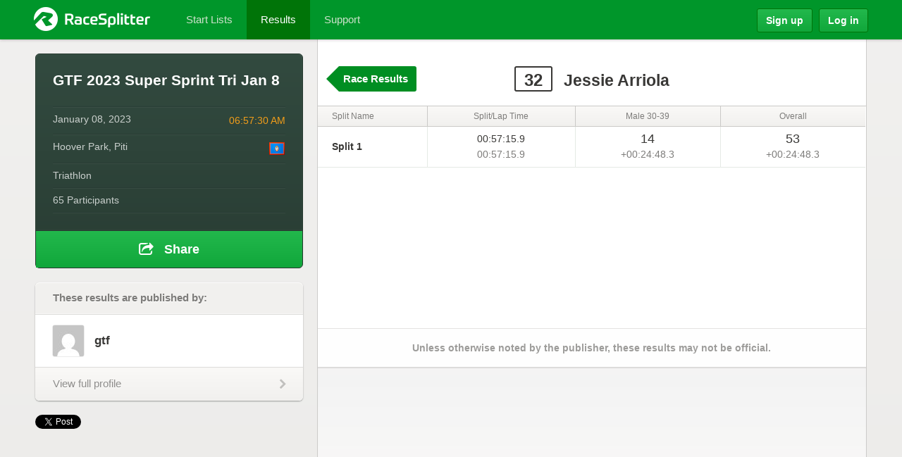

--- FILE ---
content_type: text/html; charset=utf-8
request_url: https://accounts.google.com/o/oauth2/postmessageRelay?parent=https%3A%2F%2Fracesplitter.com&jsh=m%3B%2F_%2Fscs%2Fabc-static%2F_%2Fjs%2Fk%3Dgapi.lb.en.2kN9-TZiXrM.O%2Fd%3D1%2Frs%3DAHpOoo_B4hu0FeWRuWHfxnZ3V0WubwN7Qw%2Fm%3D__features__
body_size: 162
content:
<!DOCTYPE html><html><head><title></title><meta http-equiv="content-type" content="text/html; charset=utf-8"><meta http-equiv="X-UA-Compatible" content="IE=edge"><meta name="viewport" content="width=device-width, initial-scale=1, minimum-scale=1, maximum-scale=1, user-scalable=0"><script src='https://ssl.gstatic.com/accounts/o/2580342461-postmessagerelay.js' nonce="c128YkhztEWdhvfk8yNVTQ"></script></head><body><script type="text/javascript" src="https://apis.google.com/js/rpc:shindig_random.js?onload=init" nonce="c128YkhztEWdhvfk8yNVTQ"></script></body></html>

--- FILE ---
content_type: text/html; charset=utf-8
request_url: https://www.google.com/recaptcha/api2/aframe
body_size: 269
content:
<!DOCTYPE HTML><html><head><meta http-equiv="content-type" content="text/html; charset=UTF-8"></head><body><script nonce="3Ra34jwjMmW4klA5vQg8LA">/** Anti-fraud and anti-abuse applications only. See google.com/recaptcha */ try{var clients={'sodar':'https://pagead2.googlesyndication.com/pagead/sodar?'};window.addEventListener("message",function(a){try{if(a.source===window.parent){var b=JSON.parse(a.data);var c=clients[b['id']];if(c){var d=document.createElement('img');d.src=c+b['params']+'&rc='+(localStorage.getItem("rc::a")?sessionStorage.getItem("rc::b"):"");window.document.body.appendChild(d);sessionStorage.setItem("rc::e",parseInt(sessionStorage.getItem("rc::e")||0)+1);localStorage.setItem("rc::h",'1770142719943');}}}catch(b){}});window.parent.postMessage("_grecaptcha_ready", "*");}catch(b){}</script></body></html>